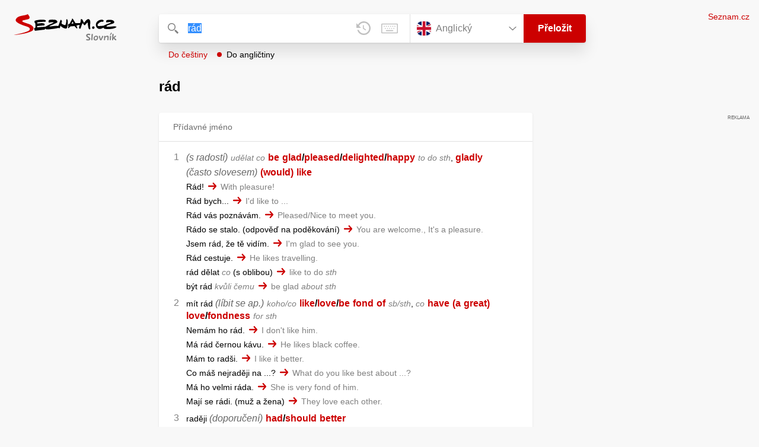

--- FILE ---
content_type: text/html; charset=utf-8
request_url: https://slovnik.seznam.cz/preklad/anglicky_cesky/r%C3%A1d
body_size: 10072
content:
<!DOCTYPE html><html><head><meta name="viewport" content="width=device-width" data-next-head=""/><meta charSet="UTF-8" data-next-head=""/><title data-next-head="">rád překlad z češtiny do angličtiny – Seznam Slovník</title><meta property="og:title" content="rád překlad z češtiny do angličtiny – Seznam Slovník" data-next-head=""/><meta name="viewport" content="width=device-width, initial-scale=1"/><link rel="manifest" href="/manifest.json"/><meta name="theme-color" content="#cc0000"/><meta http-equiv="X-UA-Compatible" content="IE=edge"/><link rel="apple-touch-icon" sizes="48x48" href="/icon-48.png"/><link rel="apple-touch-icon" sizes="72x72" href="/icon-72.png"/><link rel="apple-touch-icon" sizes="96x96" href="/icon-96.png"/><link rel="apple-touch-icon" sizes="128x128" href="/icon-128.png"/><link rel="apple-touch-icon" sizes="192x192" href="/icon-192.png"/><link rel="apple-touch-icon" sizes="384x384" href="/icon-384.png"/><link rel="apple-touch-icon" sizes="512x512" href="/icon-512.png"/><link rel="icon" href="/favicon.ico"/><meta name="robots" content="index, follow"/><link rel="canonical" href="https://slovnik.seznam.cz/preklad/cesky_anglicky/rád"/><meta name="twitter:card" content="summary"/><meta property="og:image:width" content="1200"/><meta property="og:image:height" content="630"/><link rel="search" type="application/opensearchdescription+xml" title="Seznam Slovník" href="/opensearch.xml"/><meta name="description" content="&#x27;rád&#x27; přeloženo ve vícejazyčném online slovníku.                             Překlady z češtiny do angličtiny, francouzštiny, němčiny, španělštiny, italštiny, ruštiny, slovenštiny a naopak."/><meta property="og:description" content="&#x27;rád&#x27; přeloženo ve vícejazyčném online slovníku.                             Překlady z češtiny do angličtiny, francouzštiny, němčiny, španělštiny, italštiny, ruštiny, slovenštiny a naopak."/><script id="sspConfig" data-nscript="beforeInteractive">window._sspDoNotLoadDOT = true;</script><link rel="preload" href="/_next/static/css/a0fe5a12e71ff434.css" as="style"/><link rel="stylesheet" href="/_next/static/css/a0fe5a12e71ff434.css" data-n-g=""/><noscript data-n-css=""></noscript><script defer="" nomodule="" src="/_next/static/chunks/polyfills-42372ed130431b0a.js"></script><script src="//h.seznam.cz/js/cmp2/cmp_stub.js" defer="" data-nscript="beforeInteractive"></script><script src="//h.seznam.cz/js/cmp2/scmp-int.js?auto_open=false" defer="" data-nscript="beforeInteractive"></script><script src="https://h.seznam.cz/js/dot-small.js" data-nscript="beforeInteractive"></script><script src="https://ssp.seznam.cz/static/js/ssp.js" defer="" data-nscript="beforeInteractive"></script><script id="loginScript" src="https://login.szn.cz/js/api/3/login.js" defer="" data-nscript="beforeInteractive"></script><script src="/_next/static/chunks/webpack-cb8b69a045348c34.js" defer=""></script><script src="/_next/static/chunks/framework-5ccde55005572d73.js" defer=""></script><script src="/_next/static/chunks/main-63ea524c20af3799.js" defer=""></script><script src="/_next/static/chunks/pages/_app-d13e340fb213133b.js" defer=""></script><script src="/_next/static/chunks/166-4a058cbd85293d71.js" defer=""></script><script src="/_next/static/chunks/328-1af1988abe334e19.js" defer=""></script><script src="/_next/static/chunks/148-2cf9e3f6f20aaa27.js" defer=""></script><script src="/_next/static/chunks/97-34d57f50ffb4f8b8.js" defer=""></script><script src="/_next/static/chunks/pages/preklad-f802c0d9d61eeb4e.js" defer=""></script><script src="/_next/static/BhvGs3SD4h23OfV0I0XL_/_buildManifest.js" defer=""></script><script src="/_next/static/BhvGs3SD4h23OfV0I0XL_/_ssgManifest.js" defer=""></script></head><body><div id="__next"><div class="PageWrapper" data-dot-data="{&quot;reporter_name&quot;:&quot;page&quot;,&quot;reporter_variant&quot;:&quot;translate&quot;,&quot;language&quot;:&quot;en&quot;,&quot;query&quot;:&quot;rád&quot;}"><span class="blind-title" aria-live="assertive">rád překlad z češtiny do angličtiny – Seznam Slovník</span><header class="Header" role="banner" aria-label="Hlavička" data-dot-data="{&quot;reporter_name&quot;:&quot;header&quot;}"><div class="Header-logo"><a data-dot-data="{&quot;element_type&quot;:&quot;link&quot;,&quot;element_context&quot;:&quot;logo&quot;}" href="/preklad/anglicky"><svg viewBox="0 0 1238 342" class="Header-logo-image"><use xlink:href="#logo-344c3c23--sprite"></use></svg></a></div><div class="Header-form"><form role="search" class="Form" aria-labelledby="blind-form" data-dot-data="{&quot;reporter_name&quot;:&quot;form&quot;}"><h6 id="blind-form" class="blind">Vyhledej</h6><div class="Form-input Form-input-input"><div class="Form-input-input-iconWrapper Form-input-input-iconWrapper--search"><svg viewBox="0 0 18 18" class="Form-input-input-icon"><use xlink:href="#search-f98fb717--sprite"></use></svg></div><div class="Form-input-wrapper"><input class="szn-input-with-suggest-list Form-element Form-element-input" enterKeyHint="search" name="search" autoComplete="off" aria-label="Vyhledat" value="rád"/></div><div class="Form-input-input-suggestContainer"></div><button class="Form-input-input-iconWrapper Form-input-input-iconWrapper--clear Form-input-input-iconWrapper--button has-no-history" type="button" aria-label="Smazat" data-dot-data="{&quot;element_type&quot;:&quot;box&quot;,&quot;element_context&quot;:&quot;form&quot;,&quot;element_meaning&quot;:&quot;clear&quot;}"><svg viewBox="0 0 12 12" class="Form-input-input-icon"><use xlink:href="#clear-9f3a3e93--sprite"></use></svg></button><button class="Form-input-input-iconWrapper Form-input-input-iconWrapper--keyboard Form-input-input-iconWrapper--button Form-input-input-iconWrapper--last" type="button" aria-label="Virtuální klávesnice" data-dot-data="{&quot;element_type&quot;:&quot;box&quot;,&quot;element_context&quot;:&quot;form&quot;,&quot;element_meaning&quot;:&quot;keyboard&quot;}"><svg viewBox="0 0 30 18" class="Form-input-input-icon"><use xlink:href="#keyboard-1d1a5e8e--sprite"></use></svg></button></div><div class="Form-input-languageWrapper"><select tabindex="0" aria-label="Výběr jazyka" class="Form-element-hiddenSelect"><option id="Form-element-selectDropdown-item--en" value="en" selected="">Anglický</option><option id="Form-element-selectDropdown-item--de" value="de">Německý</option><option id="Form-element-selectDropdown-item--fr" value="fr">Francouzský</option><option id="Form-element-selectDropdown-item--it" value="it">Italský</option><option id="Form-element-selectDropdown-item--es" value="es">Španělský</option><option id="Form-element-selectDropdown-item--hr" value="hr">Chorvatský</option><option id="Form-element-selectDropdown-item--pl" value="pl">Polský</option><option id="Form-element-selectDropdown-item--ru" value="ru">Ruský</option><option id="Form-element-selectDropdown-item--sk" value="sk">Slovenský</option><option id="Form-element-selectDropdown-item--ua" value="ua">Ukrajinský</option></select><div class="Form-input Form-input-language" tabindex="-1"><button class="Form-element Form-element-select" type="button" tabindex="-1"><svg viewBox="0 0 26 26" class="Form-element-select-flag"><use xlink:href="#flag-en-29c54237--sprite"></use></svg><span class="Form-element-select-value">Anglický</span><svg viewBox="0 0 14 8" class="Form-element-select-arrow"><use xlink:href="#arrow-down-1db75ee3--sprite"></use></svg></button></div><div class="Form-input Form-input-button" data-dot-data="{&quot;element_type&quot;:&quot;box&quot;,&quot;element_context&quot;:&quot;form&quot;,&quot;element_meaning&quot;:&quot;submit&quot;}"><button type="submit" class="Form-element Form-element-button"><svg viewBox="0 0 18 18" class="mobile Form-element-button-search"><use xlink:href="#search-f98fb717--sprite"></use></svg><span class="desktop tablet">Přeložit</span></button></div></div><div class="Form-keyboard"><div class="Form-keyboard-control"><div class="Form-keyboard-control-left"><div class="Form-keyboard-select"><button class="Form-keyboard-select-button" type="button"><span class="Form-keyboard-select-value">Anglická</span><svg viewBox="0 0 14 8" class="Form-keyboard-select-arrow"><use xlink:href="#arrow-down-1db75ee3--sprite"></use></svg></button></div></div><div class="Form-keyboard-control-right"><button class="Form-keyboard-close" type="button">Zavřít</button></div></div><div class="Form-keyboard-row"><div class="Form-keyboard-key">`</div><div class="Form-keyboard-key">1</div><div class="Form-keyboard-key">2</div><div class="Form-keyboard-key">3</div><div class="Form-keyboard-key">4</div><div class="Form-keyboard-key">5</div><div class="Form-keyboard-key">6</div><div class="Form-keyboard-key">7</div><div class="Form-keyboard-key">8</div><div class="Form-keyboard-key">9</div><div class="Form-keyboard-key">0</div><div class="Form-keyboard-key">-</div><div class="Form-keyboard-key">=</div><div class="Form-keyboard-key Form-keyboard-key--backspace"><svg viewBox="0 0 26 13" class="Form-keyboard-key-backspace"><use xlink:href="#backspace-e1158fee--sprite"></use></svg></div></div><div class="Form-keyboard-row Form-keyboard-row--center"><div class="Form-keyboard-key">q</div><div class="Form-keyboard-key">w</div><div class="Form-keyboard-key">e</div><div class="Form-keyboard-key">r</div><div class="Form-keyboard-key">t</div><div class="Form-keyboard-key">y</div><div class="Form-keyboard-key">u</div><div class="Form-keyboard-key">i</div><div class="Form-keyboard-key">o</div><div class="Form-keyboard-key">p</div><div class="Form-keyboard-key">[</div><div class="Form-keyboard-key">]</div></div><div class="Form-keyboard-row"><div class="Form-keyboard-key Form-keyboard-key--caps">Caps</div><div class="Form-keyboard-key">a</div><div class="Form-keyboard-key">s</div><div class="Form-keyboard-key">d</div><div class="Form-keyboard-key">f</div><div class="Form-keyboard-key">g</div><div class="Form-keyboard-key">h</div><div class="Form-keyboard-key">j</div><div class="Form-keyboard-key">k</div><div class="Form-keyboard-key">l</div><div class="Form-keyboard-key">;</div><div class="Form-keyboard-key">&#x27;</div><div class="Form-keyboard-key Form-keyboard-key--enter"><svg viewBox="0 0 26 14" class="Form-keyboard-key-enter"><use xlink:href="#enter-9accb470--sprite"></use></svg></div></div><div class="Form-keyboard-row"><div class="Form-keyboard-key Form-keyboard-key--shift">Shift</div><div class="Form-keyboard-key">z</div><div class="Form-keyboard-key">x</div><div class="Form-keyboard-key">c</div><div class="Form-keyboard-key">v</div><div class="Form-keyboard-key">b</div><div class="Form-keyboard-key">n</div><div class="Form-keyboard-key">m</div><div class="Form-keyboard-key">,</div><div class="Form-keyboard-key">.</div><div class="Form-keyboard-key">/</div></div><div class="Form-keyboard-row Form-keyboard-row--center"><div class="Form-keyboard-key Form-keyboard-key--space"></div><div class="Form-keyboard-key Form-keyboard-key--rAlt">@&amp;#</div></div></div></form><div class="Header-direction"><a role="button" class="Header-direction-button" data-direction="to" tabindex="0" data-dot-data="{&quot;element_type&quot;:&quot;link&quot;,&quot;element_context&quot;:&quot;form&quot;,&quot;element_meaning&quot;:&quot;directionTo&quot;}" href="/preklad/anglicky_cesky/r%C3%A1d?strict=true">Do češtiny</a><a role="button" class="Header-direction-button active" data-direction="from" tabindex="0" data-dot-data="{&quot;element_type&quot;:&quot;link&quot;,&quot;element_context&quot;:&quot;form&quot;,&quot;element_meaning&quot;:&quot;directionFrom&quot;}" href="/preklad/cesky_anglicky/r%C3%A1d?strict=true">Do angličtiny</a></div></div><div class="Header-login"><szn-login-widget></szn-login-widget><a class="Header-login-link" href="https://seznam.cz" data-dot-data="{&quot;element_type&quot;:&quot;link&quot;,&quot;element_context&quot;:&quot;homepage&quot;}">Seznam.cz</a></div></header><main role="main" aria-labelledby="main-content" class="TranslatePage"><h6 class="blind" id="main-content">Hlavní obsah</h6><div class="TranslatePage-wrapper"><div class="TranslatePage-title"><h1 class="TranslatePage-word"><span class="TranslatePage-word--word">rád</span></h1></div><div class="TranslatePage-content"><div class="TranslatePage-results"><div class="TranslatePage-results-inner"><article class="Box Box--bold Box--partOfSpeech" data-dot-data="{&quot;reporter_name&quot;:&quot;translateBox&quot;}"><header class="Box-header"><h2 class="Box-header-title"><span>Přídavné jméno</span></h2></header><section class="Box-content"><ol><li><span class="Box-content-line"><span lang="en"><span class='c'>(s radostí)</span></span><span lang="en" class="space"> </span><span lang="en"><span class='v'>udělat co</span></span><span lang="en" class="space"> </span><a lang="en" data-dot-data="{&quot;element_type&quot;:&quot;link&quot;,&quot;element_context&quot;:&quot;box&quot;,&quot;element_meaning&quot;:&quot;wordLink&quot;}" href="/preklad/anglicky_cesky/be?strict=true">be</a><span lang="en" class="space"> </span><a lang="en" data-dot-data="{&quot;element_type&quot;:&quot;link&quot;,&quot;element_context&quot;:&quot;box&quot;,&quot;element_meaning&quot;:&quot;wordLink&quot;}" href="/preklad/anglicky_cesky/glad?strict=true">glad</a><span lang="en"><span class="no_translation">/</span></span><a lang="en" data-dot-data="{&quot;element_type&quot;:&quot;link&quot;,&quot;element_context&quot;:&quot;box&quot;,&quot;element_meaning&quot;:&quot;wordLink&quot;}" href="/preklad/anglicky_cesky/pleased?strict=true">pleased</a><span lang="en"><span class="no_translation">/</span></span><a lang="en" data-dot-data="{&quot;element_type&quot;:&quot;link&quot;,&quot;element_context&quot;:&quot;box&quot;,&quot;element_meaning&quot;:&quot;wordLink&quot;}" href="/preklad/anglicky_cesky/delighted?strict=true">delighted</a><span lang="en"><span class="no_translation">/</span></span><a lang="en" data-dot-data="{&quot;element_type&quot;:&quot;link&quot;,&quot;element_context&quot;:&quot;box&quot;,&quot;element_meaning&quot;:&quot;wordLink&quot;}" href="/preklad/anglicky_cesky/happy?strict=true">happy</a><span lang="en" class="space"> </span><span lang="en"><span class='w'>to do sth</span></span><span lang="en">, </span><a lang="en" data-dot-data="{&quot;element_type&quot;:&quot;link&quot;,&quot;element_context&quot;:&quot;box&quot;,&quot;element_meaning&quot;:&quot;wordLink&quot;}" href="/preklad/anglicky_cesky/gladly?strict=true">gladly</a></span><span class="Box-content-line"><span lang="en"><span class='c'>(často slovesem)</span></span><span lang="en" class="space"> </span><a lang="en" data-dot-data="{&quot;element_type&quot;:&quot;link&quot;,&quot;element_context&quot;:&quot;box&quot;,&quot;element_meaning&quot;:&quot;wordLink&quot;}" href="/preklad/anglicky_cesky/would?strict=true">(would)</a><span lang="en" class="space"> </span><a lang="en" data-dot-data="{&quot;element_type&quot;:&quot;link&quot;,&quot;element_context&quot;:&quot;box&quot;,&quot;element_meaning&quot;:&quot;wordLink&quot;}" href="/preklad/anglicky_cesky/like?strict=true">like</a></span><span class="Box-content-line"><span lang="cs">Rád!</span><svg viewBox="0 0 14 11" class="Box-content-pointer"><use xlink:href="#arrow-pointer-7a87d64d--sprite"></use></svg><span lang="en" class="note">With pleasure!</span></span><span class="Box-content-line"><span lang="cs">Rád bych...</span><svg viewBox="0 0 14 11" class="Box-content-pointer"><use xlink:href="#arrow-pointer-7a87d64d--sprite"></use></svg><span lang="en" class="note">I'd like to ...</span></span><span class="Box-content-line"><span lang="cs">Rád vás poznávám.</span><svg viewBox="0 0 14 11" class="Box-content-pointer"><use xlink:href="#arrow-pointer-7a87d64d--sprite"></use></svg><span lang="en" class="note">Pleased/Nice to meet you.</span></span><span class="Box-content-line"><span lang="cs">Rádo se stalo. <span class='d'>odpověď na poděkování</span></span><svg viewBox="0 0 14 11" class="Box-content-pointer"><use xlink:href="#arrow-pointer-7a87d64d--sprite"></use></svg><span lang="en" class="note">You are welcome., It's a pleasure.</span></span><span class="Box-content-line"><span lang="cs">Jsem rád, že tě vidím.</span><svg viewBox="0 0 14 11" class="Box-content-pointer"><use xlink:href="#arrow-pointer-7a87d64d--sprite"></use></svg><span lang="en" class="note">I'm glad to see you.</span></span><span class="Box-content-line"><span lang="cs">Rád cestuje.</span><svg viewBox="0 0 14 11" class="Box-content-pointer"><use xlink:href="#arrow-pointer-7a87d64d--sprite"></use></svg><span lang="en" class="note">He likes travelling.</span></span><span class="Box-content-line"><span lang="cs">rád dělat <span class='w'>co</span> <span class='d'>s oblibou</span></span><svg viewBox="0 0 14 11" class="Box-content-pointer"><use xlink:href="#arrow-pointer-7a87d64d--sprite"></use></svg><span lang="en" class="note">like to do <span class='w'>sth</span></span></span><span class="Box-content-line"><span lang="cs">být rád <span class='w'>kvůli čemu</span></span><svg viewBox="0 0 14 11" class="Box-content-pointer"><use xlink:href="#arrow-pointer-7a87d64d--sprite"></use></svg><span lang="en" class="note">be glad <span class='w'>about sth</span></span></span></li><li><span class="Box-content-line"><span class="">mít rád </span><span lang="en"><span class='c'>(líbit se ap.)</span></span><span lang="en" class="space"> </span><span lang="en"><span class='v'>koho/co</span></span><span lang="en" class="space"> </span><a lang="en" data-dot-data="{&quot;element_type&quot;:&quot;link&quot;,&quot;element_context&quot;:&quot;box&quot;,&quot;element_meaning&quot;:&quot;wordLink&quot;}" href="/preklad/anglicky_cesky/like?strict=true">like</a><span lang="en"><span class="no_translation">/</span></span><a lang="en" data-dot-data="{&quot;element_type&quot;:&quot;link&quot;,&quot;element_context&quot;:&quot;box&quot;,&quot;element_meaning&quot;:&quot;wordLink&quot;}" href="/preklad/anglicky_cesky/love?strict=true">love</a><span lang="en"><span class="no_translation">/</span></span><a lang="en" data-dot-data="{&quot;element_type&quot;:&quot;link&quot;,&quot;element_context&quot;:&quot;box&quot;,&quot;element_meaning&quot;:&quot;wordLink&quot;}" href="/preklad/anglicky_cesky/be?strict=true">be</a><span lang="en" class="space"> </span><a lang="en" data-dot-data="{&quot;element_type&quot;:&quot;link&quot;,&quot;element_context&quot;:&quot;box&quot;,&quot;element_meaning&quot;:&quot;wordLink&quot;}" href="/preklad/anglicky_cesky/fond?strict=true">fond</a><span lang="en" class="space"> </span><a lang="en" data-dot-data="{&quot;element_type&quot;:&quot;link&quot;,&quot;element_context&quot;:&quot;box&quot;,&quot;element_meaning&quot;:&quot;wordLink&quot;}" href="/preklad/anglicky_cesky/of?strict=true">of</a><span lang="en" class="space"> </span><span lang="en"><span class='w'>sb/sth</span></span><span lang="en">, </span><span lang="en"><span class='v'>co</span></span><span lang="en" class="space"> </span><a lang="en" data-dot-data="{&quot;element_type&quot;:&quot;link&quot;,&quot;element_context&quot;:&quot;box&quot;,&quot;element_meaning&quot;:&quot;wordLink&quot;}" href="/preklad/anglicky_cesky/have?strict=true">have</a><span lang="en" class="space"> </span><a lang="en" data-dot-data="{&quot;element_type&quot;:&quot;link&quot;,&quot;element_context&quot;:&quot;box&quot;,&quot;element_meaning&quot;:&quot;wordLink&quot;}" href="/preklad/anglicky_cesky/a?strict=true">(a</a><span lang="en" class="space"> </span><a lang="en" data-dot-data="{&quot;element_type&quot;:&quot;link&quot;,&quot;element_context&quot;:&quot;box&quot;,&quot;element_meaning&quot;:&quot;wordLink&quot;}" href="/preklad/anglicky_cesky/great?strict=true">great)</a><span lang="en" class="space"> </span><a lang="en" data-dot-data="{&quot;element_type&quot;:&quot;link&quot;,&quot;element_context&quot;:&quot;box&quot;,&quot;element_meaning&quot;:&quot;wordLink&quot;}" href="/preklad/anglicky_cesky/love?strict=true">love</a><span lang="en"><span class="no_translation">/</span></span><a lang="en" data-dot-data="{&quot;element_type&quot;:&quot;link&quot;,&quot;element_context&quot;:&quot;box&quot;,&quot;element_meaning&quot;:&quot;wordLink&quot;}" href="/preklad/anglicky_cesky/fondness?strict=true">fondness</a><span lang="en" class="space"> </span><span lang="en"><span class='w'>for sth</span></span></span><span class="Box-content-line"><span lang="cs">Nemám ho rád.</span><svg viewBox="0 0 14 11" class="Box-content-pointer"><use xlink:href="#arrow-pointer-7a87d64d--sprite"></use></svg><span lang="en" class="note">I don't like him.</span></span><span class="Box-content-line"><span lang="cs">Má rád černou kávu.</span><svg viewBox="0 0 14 11" class="Box-content-pointer"><use xlink:href="#arrow-pointer-7a87d64d--sprite"></use></svg><span lang="en" class="note">He likes black coffee.</span></span><span class="Box-content-line"><span lang="cs">Mám to radši.</span><svg viewBox="0 0 14 11" class="Box-content-pointer"><use xlink:href="#arrow-pointer-7a87d64d--sprite"></use></svg><span lang="en" class="note">I like it better.</span></span><span class="Box-content-line"><span lang="cs">Co máš nejraději na ...?</span><svg viewBox="0 0 14 11" class="Box-content-pointer"><use xlink:href="#arrow-pointer-7a87d64d--sprite"></use></svg><span lang="en" class="note">What do you like best about ...?</span></span><span class="Box-content-line"><span lang="cs">Má ho velmi ráda.</span><svg viewBox="0 0 14 11" class="Box-content-pointer"><use xlink:href="#arrow-pointer-7a87d64d--sprite"></use></svg><span lang="en" class="note">She is very fond of him.</span></span><span class="Box-content-line"><span lang="cs">Mají se rádi. <span class='d'>muž a žena</span></span><svg viewBox="0 0 14 11" class="Box-content-pointer"><use xlink:href="#arrow-pointer-7a87d64d--sprite"></use></svg><span lang="en" class="note">They love each other.</span></span></li><li><span class="Box-content-line"><span class="">raději </span><span lang="en"><span class='c'>(doporučení)</span></span><span lang="en" class="space"> </span><a lang="en" data-dot-data="{&quot;element_type&quot;:&quot;link&quot;,&quot;element_context&quot;:&quot;box&quot;,&quot;element_meaning&quot;:&quot;wordLink&quot;}" href="/preklad/anglicky_cesky/had?strict=true">had</a><span lang="en"><span class="no_translation">/</span></span><a lang="en" data-dot-data="{&quot;element_type&quot;:&quot;link&quot;,&quot;element_context&quot;:&quot;box&quot;,&quot;element_meaning&quot;:&quot;wordLink&quot;}" href="/preklad/anglicky_cesky/should?strict=true">should</a><span lang="en" class="space"> </span><a lang="en" data-dot-data="{&quot;element_type&quot;:&quot;link&quot;,&quot;element_context&quot;:&quot;box&quot;,&quot;element_meaning&quot;:&quot;wordLink&quot;}" href="/preklad/anglicky_cesky/better?strict=true">better</a></span><span class="Box-content-line"><span class="">raději </span><span lang="en"><span class='c'>(preference)</span></span><span lang="en" class="space"> </span><a lang="en" data-dot-data="{&quot;element_type&quot;:&quot;link&quot;,&quot;element_context&quot;:&quot;box&quot;,&quot;element_meaning&quot;:&quot;wordLink&quot;}" href="/preklad/anglicky_cesky/would?strict=true">would</a><span lang="en" class="space"> </span><a lang="en" data-dot-data="{&quot;element_type&quot;:&quot;link&quot;,&quot;element_context&quot;:&quot;box&quot;,&quot;element_meaning&quot;:&quot;wordLink&quot;}" href="/preklad/anglicky_cesky/rather?strict=true">rather</a></span><span class="Box-content-line"><span lang="cs">Měli bychom raději jít domů.</span><svg viewBox="0 0 14 11" class="Box-content-pointer"><use xlink:href="#arrow-pointer-7a87d64d--sprite"></use></svg><span lang="en" class="note">We had better go home.</span></span><span class="Box-content-line"><span lang="cs">Raději bych pracoval doma.</span><svg viewBox="0 0 14 11" class="Box-content-pointer"><use xlink:href="#arrow-pointer-7a87d64d--sprite"></use></svg><span lang="en" class="note">I'd rather work at home.</span></span><span class="Box-content-line"><span lang="cs">Mám raději hokej než fotbal.</span><svg viewBox="0 0 14 11" class="Box-content-pointer"><use xlink:href="#arrow-pointer-7a87d64d--sprite"></use></svg><span lang="en" class="note">I prefer ice hockey to football.</span></span></li></ol></section></article><div class="MiddleContainer"></div><article class="Box Box--collapsable" data-dot-data="{&quot;reporter_name&quot;:&quot;relationsBox&quot;}"><header role="button" class="Box-header"><h2 class="Box-header-title">Synonyma</h2><button type="button" class="Box-header-button Box-header-button--expanded" tabindex="0" data-dot-data="{&quot;element_type&quot;:&quot;box&quot;,&quot;element_context&quot;:&quot;box&quot;,&quot;element_meaning&quot;:&quot;tableButton&quot;}"><svg viewBox="0 0 14 8" class="Box-header-button-icon turned"><use xlink:href="#arrow-down-1db75ee3--sprite"></use></svg></button></header><section class="Box-content"><p class="Box-content-words"><a data-dot-data="{&quot;element_type&quot;:&quot;link&quot;,&quot;element_context&quot;:&quot;box&quot;,&quot;element_meaning&quot;:&quot;wordLink&quot;}" class="Box-content-link" lang="cs" href="/preklad/cesky_anglicky/obvykle">obvykle</a> <a data-dot-data="{&quot;element_type&quot;:&quot;link&quot;,&quot;element_context&quot;:&quot;box&quot;,&quot;element_meaning&quot;:&quot;wordLink&quot;}" class="Box-content-link" lang="cs" href="/preklad/cesky_anglicky/zpravidla">zpravidla</a> <a data-dot-data="{&quot;element_type&quot;:&quot;link&quot;,&quot;element_context&quot;:&quot;box&quot;,&quot;element_meaning&quot;:&quot;wordLink&quot;}" class="Box-content-link" lang="cs" href="/preklad/cesky_anglicky/%C4%8Dasto">často</a> </p></section></article><article class="Box Box--collapsable" data-dot-data="{&quot;reporter_name&quot;:&quot;relationsBox&quot;}"><header role="button" class="Box-header"><h2 class="Box-header-title">Antonyma</h2><button type="button" class="Box-header-button Box-header-button--expanded" tabindex="0" data-dot-data="{&quot;element_type&quot;:&quot;box&quot;,&quot;element_context&quot;:&quot;box&quot;,&quot;element_meaning&quot;:&quot;tableButton&quot;}"><svg viewBox="0 0 14 8" class="Box-header-button-icon turned"><use xlink:href="#arrow-down-1db75ee3--sprite"></use></svg></button></header><section class="Box-content"><p class="Box-content-words"><a data-dot-data="{&quot;element_type&quot;:&quot;link&quot;,&quot;element_context&quot;:&quot;box&quot;,&quot;element_meaning&quot;:&quot;wordLink&quot;}" class="Box-content-link" lang="cs" href="/preklad/cesky_anglicky/neochotn%C4%9B">neochotně</a> </p></section></article><article class="Box Box--collapsable" data-dot-data="{&quot;reporter_name&quot;:&quot;samplesBox&quot;}"><header class="Box-header"><h2 class="Box-header-title">Vyskytuje se v</h2><button type="button" class="Box-header-button Box-header-button--expanded" tabindex="0" data-dot-data="{&quot;element_type&quot;:&quot;box&quot;,&quot;element_context&quot;:&quot;box&quot;,&quot;element_meaning&quot;:&quot;tableButton&quot;}"><svg viewBox="0 0 14 8" class="Box-header-button-icon turned"><use xlink:href="#arrow-down-1db75ee3--sprite"></use></svg></button></header><section class="Box-content"><div class="Box-content-words"><p><a lang="cs" data-dot-data="{&quot;element_type&quot;:&quot;link&quot;,&quot;element_context&quot;:&quot;box&quot;,&quot;element_meaning&quot;:&quot;wordLink&quot;}" href="/preklad/anglicky_cesky/nejrad%C4%9Bji">nejraději</a>: <span lang="en">mít <span class='bold'>nejraději</span></span><svg viewBox="0 0 14 11" class="Box-content-pointer"><use xlink:href="#arrow-pointer-7a87d64d--sprite"></use></svg><span lang="cs" class="note"><span class='c'>v oblibě</span> <span class='v'>co</span> like <span class='w'>sth</span> best</span></p><p><a lang="cs" data-dot-data="{&quot;element_type&quot;:&quot;link&quot;,&quot;element_context&quot;:&quot;box&quot;,&quot;element_meaning&quot;:&quot;wordLink&quot;}" href="/preklad/anglicky_cesky/d%C4%9Blat">dělat</a>: <span lang="en"><span class='bold'>rád</span> dělat <span class='w'>co</span></span><svg viewBox="0 0 14 11" class="Box-content-pointer"><use xlink:href="#arrow-pointer-7a87d64d--sprite"></use></svg><span lang="cs" class="note">like to do, enjoy doing <span class='w'>sth</span></span></p><p><a lang="cs" data-dot-data="{&quot;element_type&quot;:&quot;link&quot;,&quot;element_context&quot;:&quot;box&quot;,&quot;element_meaning&quot;:&quot;wordLink&quot;}" href="/preklad/anglicky_cesky/m%C3%ADt">mít</a>: <span lang="en">mít <span class='bold'>rád</span> <span class='w'>koho/co</span></span><svg viewBox="0 0 14 11" class="Box-content-pointer"><use xlink:href="#arrow-pointer-7a87d64d--sprite"></use></svg><span lang="cs" class="note">like <span class='w'>sb/sth</span></span></p><p><a lang="cs" data-dot-data="{&quot;element_type&quot;:&quot;link&quot;,&quot;element_context&quot;:&quot;box&quot;,&quot;element_meaning&quot;:&quot;wordLink&quot;}" href="/preklad/anglicky_cesky/mlsat">mlsat</a>: <span lang="en"><span class='bold'>rád</span> mlsat</span><svg viewBox="0 0 14 11" class="Box-content-pointer"><use xlink:href="#arrow-pointer-7a87d64d--sprite"></use></svg><span lang="cs" class="note"><span class='c'>být mlsný</span> have a sweet tooth, like sweets</span></p><p><a lang="cs" data-dot-data="{&quot;element_type&quot;:&quot;link&quot;,&quot;element_context&quot;:&quot;box&quot;,&quot;element_meaning&quot;:&quot;wordLink&quot;}" href="/preklad/anglicky_cesky/st%C3%A1t%20se">stát se</a>: <span lang="en"><span class='bold'>Rádo</span> se stalo. <span class='d'>po poděkování</span></span><svg viewBox="0 0 14 11" class="Box-content-pointer"><use xlink:href="#arrow-pointer-7a87d64d--sprite"></use></svg><span lang="cs" class="note">My pleasure., You are welcome., Not at all., <span class='y'>hovor.</span> No problem.</span></p><p><a lang="cs" data-dot-data="{&quot;element_type&quot;:&quot;link&quot;,&quot;element_context&quot;:&quot;box&quot;,&quot;element_meaning&quot;:&quot;wordLink&quot;}" href="/preklad/anglicky_cesky/hrozn%C4%9B">hrozně</a>: <span lang="en">Hrozně <span class='bold'>rád</span> bych ...</span><svg viewBox="0 0 14 11" class="Box-content-pointer"><use xlink:href="#arrow-pointer-7a87d64d--sprite"></use></svg><span lang="cs" class="note">I would love to ...</span></p><p><a lang="cs" data-dot-data="{&quot;element_type&quot;:&quot;link&quot;,&quot;element_context&quot;:&quot;box&quot;,&quot;element_meaning&quot;:&quot;wordLink&quot;}" href="/preklad/anglicky_cesky/ly%C5%BEovat">lyžovat</a>: <span lang="en"><span class='bold'>Rád</span> lyžuji.</span><svg viewBox="0 0 14 11" class="Box-content-pointer"><use xlink:href="#arrow-pointer-7a87d64d--sprite"></use></svg><span lang="cs" class="note">I like to ski.</span></p><p><a lang="cs" data-dot-data="{&quot;element_type&quot;:&quot;link&quot;,&quot;element_context&quot;:&quot;box&quot;,&quot;element_meaning&quot;:&quot;wordLink&quot;}" href="/preklad/anglicky_cesky/mluvit">mluvit</a>: <span lang="en"><span class='bold'>Rád</span> bych mluvil s ...</span><svg viewBox="0 0 14 11" class="Box-content-pointer"><use xlink:href="#arrow-pointer-7a87d64d--sprite"></use></svg><span lang="cs" class="note">I'd like to talk to, Could I speak to ...</span></p><p><a lang="cs" data-dot-data="{&quot;element_type&quot;:&quot;link&quot;,&quot;element_context&quot;:&quot;box&quot;,&quot;element_meaning&quot;:&quot;wordLink&quot;}" href="/preklad/anglicky_cesky/nakonec">nakonec</a>: <span lang="en">Jsem nakonec <span class='bold'>rád</span>, že nepřišel.</span><svg viewBox="0 0 14 11" class="Box-content-pointer"><use xlink:href="#arrow-pointer-7a87d64d--sprite"></use></svg><span lang="cs" class="note">After all, I'm glad he hasn't come.</span></p><p><a lang="cs" data-dot-data="{&quot;element_type&quot;:&quot;link&quot;,&quot;element_context&quot;:&quot;box&quot;,&quot;element_meaning&quot;:&quot;wordLink&quot;}" href="/preklad/anglicky_cesky/nejrad%C4%9Bji">nejraději</a>: <span lang="en">Co děláš <span class='bold'>nejraději</span>?</span><svg viewBox="0 0 14 11" class="Box-content-pointer"><use xlink:href="#arrow-pointer-7a87d64d--sprite"></use></svg><span lang="cs" class="note">What's your favourite activity?, What do you like doing best?</span></p><p><a lang="cs" data-dot-data="{&quot;element_type&quot;:&quot;link&quot;,&quot;element_context&quot;:&quot;box&quot;,&quot;element_meaning&quot;:&quot;wordLink&quot;}" href="/preklad/anglicky_cesky/nejrad%C4%9Bji">nejraději</a>: <span lang="en">Jaké pivo máš <span class='bold'>nejraději</span>?</span><svg viewBox="0 0 14 11" class="Box-content-pointer"><use xlink:href="#arrow-pointer-7a87d64d--sprite"></use></svg><span lang="cs" class="note">What is your favourite beer?</span></p><p><a lang="cs" data-dot-data="{&quot;element_type&quot;:&quot;link&quot;,&quot;element_context&quot;:&quot;box&quot;,&quot;element_meaning&quot;:&quot;wordLink&quot;}" href="/preklad/anglicky_cesky/nejrad%C4%9Bji">nejraději</a>: <span lang="en"><span class='bold'>Nejraději</span> se dívá na televizi.</span><svg viewBox="0 0 14 11" class="Box-content-pointer"><use xlink:href="#arrow-pointer-7a87d64d--sprite"></use></svg><span lang="cs" class="note">His favourite activity is watching TV.</span></p><p><a lang="cs" data-dot-data="{&quot;element_type&quot;:&quot;link&quot;,&quot;element_context&quot;:&quot;box&quot;,&quot;element_meaning&quot;:&quot;wordLink&quot;}" href="/preklad/anglicky_cesky/nejrad%C4%9Bji">nejraději</a>: <span lang="en">Pošlete to, <span class='bold'>nejraději</span> e-mailem.</span><svg viewBox="0 0 14 11" class="Box-content-pointer"><use xlink:href="#arrow-pointer-7a87d64d--sprite"></use></svg><span lang="cs" class="note">Send it, preferably by e-mail.</span></p><p><a lang="cs" data-dot-data="{&quot;element_type&quot;:&quot;link&quot;,&quot;element_context&quot;:&quot;box&quot;,&quot;element_meaning&quot;:&quot;wordLink&quot;}" href="/preklad/anglicky_cesky/pokud">pokud</a>: <span lang="en">Budu <span class='bold'>rád</span>, pokud přijdeš.</span><svg viewBox="0 0 14 11" class="Box-content-pointer"><use xlink:href="#arrow-pointer-7a87d64d--sprite"></use></svg><span lang="cs" class="note">I'll be glad if you come.</span></p><p><a lang="cs" data-dot-data="{&quot;element_type&quot;:&quot;link&quot;,&quot;element_context&quot;:&quot;box&quot;,&quot;element_meaning&quot;:&quot;wordLink&quot;}" href="/preklad/anglicky_cesky/poznat">poznat</a>: <span lang="en"><span class='bold'>Rád</span> jsem Vás poznal.</span><svg viewBox="0 0 14 11" class="Box-content-pointer"><use xlink:href="#arrow-pointer-7a87d64d--sprite"></use></svg><span lang="cs" class="note">It was nice meeting you.</span></p><p><a lang="cs" data-dot-data="{&quot;element_type&quot;:&quot;link&quot;,&quot;element_context&quot;:&quot;box&quot;,&quot;element_meaning&quot;:&quot;wordLink&quot;}" href="/preklad/anglicky_cesky/pozn%C3%A1vat">poznávat</a>: <span lang="en"><span class='bold'>Rád</span> vás poznávám.</span><svg viewBox="0 0 14 11" class="Box-content-pointer"><use xlink:href="#arrow-pointer-7a87d64d--sprite"></use></svg><span lang="cs" class="note">Pleased/Nice/It is a pleasure to meet you.</span></p><p><a lang="cs" data-dot-data="{&quot;element_type&quot;:&quot;link&quot;,&quot;element_context&quot;:&quot;box&quot;,&quot;element_meaning&quot;:&quot;wordLink&quot;}" href="/preklad/anglicky_cesky/p%C5%99edeslat">předeslat</a>: <span lang="en"><span class='bold'>Rád</span> bych předeslal, že...</span><svg viewBox="0 0 14 11" class="Box-content-pointer"><use xlink:href="#arrow-pointer-7a87d64d--sprite"></use></svg><span lang="cs" class="note">I would like to say first that...</span></p><p><a lang="cs" data-dot-data="{&quot;element_type&quot;:&quot;link&quot;,&quot;element_context&quot;:&quot;box&quot;,&quot;element_meaning&quot;:&quot;wordLink&quot;}" href="/preklad/anglicky_cesky/rezervovat">rezervovat</a>: <span lang="en"><span class='bold'>Rád</span> bych (si) rezervoval stůl.</span><svg viewBox="0 0 14 11" class="Box-content-pointer"><use xlink:href="#arrow-pointer-7a87d64d--sprite"></use></svg><span lang="cs" class="note">I'd like to book a table.</span></p><p><a lang="cs" data-dot-data="{&quot;element_type&quot;:&quot;link&quot;,&quot;element_context&quot;:&quot;box&quot;,&quot;element_meaning&quot;:&quot;wordLink&quot;}" href="/preklad/anglicky_cesky/v%C4%9Bd%C4%9Bt">vědět</a>: <span lang="en"><span class='bold'>Rád</span> bych věděl ...</span><svg viewBox="0 0 14 11" class="Box-content-pointer"><use xlink:href="#arrow-pointer-7a87d64d--sprite"></use></svg><span lang="cs" class="note">I'd like to know ...., <span class='c'>zda ap.</span> I wonder ...</span></p><p><a lang="cs" data-dot-data="{&quot;element_type&quot;:&quot;link&quot;,&quot;element_context&quot;:&quot;box&quot;,&quot;element_meaning&quot;:&quot;wordLink&quot;}" href="/preklad/anglicky_cesky/vid%C4%9Bt">vidět</a>: <span lang="en"><span class='bold'>Rád</span> tě vidím.</span><svg viewBox="0 0 14 11" class="Box-content-pointer"><use xlink:href="#arrow-pointer-7a87d64d--sprite"></use></svg><span lang="cs" class="note">I am glad to see you.</span></p><p><a lang="cs" data-dot-data="{&quot;element_type&quot;:&quot;link&quot;,&quot;element_context&quot;:&quot;box&quot;,&quot;element_meaning&quot;:&quot;wordLink&quot;}" href="/preklad/anglicky_cesky/vyhnout%20se">vyhnout se</a>: <span lang="en"><span class='bold'>Raději</span> by ses mu měl vyhnout.</span><svg viewBox="0 0 14 11" class="Box-content-pointer"><use xlink:href="#arrow-pointer-7a87d64d--sprite"></use></svg><span lang="cs" class="note">You'd better stay out of his way.</span></p><p><a lang="cs" data-dot-data="{&quot;element_type&quot;:&quot;link&quot;,&quot;element_context&quot;:&quot;box&quot;,&quot;element_meaning&quot;:&quot;wordLink&quot;}" href="/preklad/anglicky_cesky/vyhov%C4%9Bt">vyhovět</a>: <span lang="en"><span class='bold'>Rádi</span> vám vyhovíme.</span><svg viewBox="0 0 14 11" class="Box-content-pointer"><use xlink:href="#arrow-pointer-7a87d64d--sprite"></use></svg><span lang="cs" class="note">We'll be happy to oblige.</span></p><p><a lang="cs" data-dot-data="{&quot;element_type&quot;:&quot;link&quot;,&quot;element_context&quot;:&quot;box&quot;,&quot;element_meaning&quot;:&quot;wordLink&quot;}" href="/preklad/anglicky_cesky/zd%C5%AFraznit">zdůraznit</a>: <span lang="en"><span class='bold'>Rád</span> bych zdůraznil, že ...</span><svg viewBox="0 0 14 11" class="Box-content-pointer"><use xlink:href="#arrow-pointer-7a87d64d--sprite"></use></svg><span lang="cs" class="note">I'd like to emphasize that ...</span></p><p><a lang="cs" data-dot-data="{&quot;element_type&quot;:&quot;link&quot;,&quot;element_context&quot;:&quot;box&quot;,&quot;element_meaning&quot;:&quot;wordLink&quot;}" href="/preklad/cesky_anglicky/all">all</a>: <span lang="en">not at all</span><svg viewBox="0 0 14 11" class="Box-content-pointer"><use xlink:href="#arrow-pointer-7a87d64d--sprite"></use></svg><span lang="cs" class="note">vůbec ne, není zač, <span class='bold'>rádo</span> se stalo</span></p><p><a lang="cs" data-dot-data="{&quot;element_type&quot;:&quot;link&quot;,&quot;element_context&quot;:&quot;box&quot;,&quot;element_meaning&quot;:&quot;wordLink&quot;}" href="/preklad/cesky_anglicky/come">come</a>: <span lang="en">come to like <span class='w'>sb</span></span><svg viewBox="0 0 14 11" class="Box-content-pointer"><use xlink:href="#arrow-pointer-7a87d64d--sprite"></use></svg><span lang="cs" class="note">začít mít <span class='bold'>rád</span>, postupně si oblíbit <span class='w'>koho</span></span></p><p><a lang="cs" data-dot-data="{&quot;element_type&quot;:&quot;link&quot;,&quot;element_context&quot;:&quot;box&quot;,&quot;element_meaning&quot;:&quot;wordLink&quot;}" href="/preklad/cesky_anglicky/flirt">flirt</a>: <span lang="en">be a flirt</span><svg viewBox="0 0 14 11" class="Box-content-pointer"><use xlink:href="#arrow-pointer-7a87d64d--sprite"></use></svg><span lang="cs" class="note"><span class='bold'>rád</span> flirtovat</span></p><p><a lang="cs" data-dot-data="{&quot;element_type&quot;:&quot;link&quot;,&quot;element_context&quot;:&quot;box&quot;,&quot;element_meaning&quot;:&quot;wordLink&quot;}" href="/preklad/cesky_anglicky/fond">fond</a>: <span lang="en">be fond <span class='w'>of sb/sth</span></span><svg viewBox="0 0 14 11" class="Box-content-pointer"><use xlink:href="#arrow-pointer-7a87d64d--sprite"></use></svg><span lang="cs" class="note">mít <span class='bold'>rád</span>/v oblibě <span class='w'>koho/co</span>, mít zálibu <span class='w'>v čem</span></span></p><p><a lang="cs" data-dot-data="{&quot;element_type&quot;:&quot;link&quot;,&quot;element_context&quot;:&quot;box&quot;,&quot;element_meaning&quot;:&quot;wordLink&quot;}" href="/preklad/cesky_anglicky/glad">glad</a>: <span lang="en">be glad <span class='w'>to do sth</span></span><svg viewBox="0 0 14 11" class="Box-content-pointer"><use xlink:href="#arrow-pointer-7a87d64d--sprite"></use></svg><span lang="cs" class="note"><span class='bold'>rád</span> <span class='w'>udělat co</span></span></p><p><a lang="cs" data-dot-data="{&quot;element_type&quot;:&quot;link&quot;,&quot;element_context&quot;:&quot;box&quot;,&quot;element_meaning&quot;:&quot;wordLink&quot;}" href="/preklad/cesky_anglicky/keen">keen</a>: <span lang="en">be keen <span class='w'>on sth</span></span><svg viewBox="0 0 14 11" class="Box-content-pointer"><use xlink:href="#arrow-pointer-7a87d64d--sprite"></use></svg><span lang="cs" class="note">mít <span class='bold'>rád</span> <span class='w'>co</span>, být zapálený <span class='w'>pro co</span></span></p><p><a lang="cs" data-dot-data="{&quot;element_type&quot;:&quot;link&quot;,&quot;element_context&quot;:&quot;box&quot;,&quot;element_meaning&quot;:&quot;wordLink&quot;}" href="/preklad/cesky_anglicky/like">like</a>: <span lang="en">like <span class='w'>sth</span> better</span><svg viewBox="0 0 14 11" class="Box-content-pointer"><use xlink:href="#arrow-pointer-7a87d64d--sprite"></use></svg><span lang="cs" class="note">mít <span class='w'>co</span> <span class='bold'>raději</span>, víc se líbit <span class='w'>co komu</span></span></p><p><a lang="cs" data-dot-data="{&quot;element_type&quot;:&quot;link&quot;,&quot;element_context&quot;:&quot;box&quot;,&quot;element_meaning&quot;:&quot;wordLink&quot;}" href="/preklad/cesky_anglicky/liking">liking</a>: <span lang="en">have a liking <span class='w'>for sth</span></span><svg viewBox="0 0 14 11" class="Box-content-pointer"><use xlink:href="#arrow-pointer-7a87d64d--sprite"></use></svg><span lang="cs" class="note">mít <span class='bold'>rád</span> <span class='w'>co</span></span></p><p><a lang="cs" data-dot-data="{&quot;element_type&quot;:&quot;link&quot;,&quot;element_context&quot;:&quot;box&quot;,&quot;element_meaning&quot;:&quot;wordLink&quot;}" href="/preklad/cesky_anglicky/nice">nice</a>: <span lang="en">Nice to meet you.</span><svg viewBox="0 0 14 11" class="Box-content-pointer"><use xlink:href="#arrow-pointer-7a87d64d--sprite"></use></svg><span lang="cs" class="note">Těší mě., <span class='bold'>Rád</span> vás poznávám.</span></p><p><a lang="cs" data-dot-data="{&quot;element_type&quot;:&quot;link&quot;,&quot;element_context&quot;:&quot;box&quot;,&quot;element_meaning&quot;:&quot;wordLink&quot;}" href="/preklad/cesky_anglicky/of">of</a>: <span lang="en">be fond of <span class='w'>sb/sth</span></span><svg viewBox="0 0 14 11" class="Box-content-pointer"><use xlink:href="#arrow-pointer-7a87d64d--sprite"></use></svg><span lang="cs" class="note">mít <span class='bold'>rád</span> <span class='w'>koho/co</span></span></p><p><a lang="cs" data-dot-data="{&quot;element_type&quot;:&quot;link&quot;,&quot;element_context&quot;:&quot;box&quot;,&quot;element_meaning&quot;:&quot;wordLink&quot;}" href="/preklad/cesky_anglicky/partial">partial</a>: <span lang="en">be partial <span class='w'>to sth</span></span><svg viewBox="0 0 14 11" class="Box-content-pointer"><use xlink:href="#arrow-pointer-7a87d64d--sprite"></use></svg><span lang="cs" class="note">mít <span class='bold'>rád</span> <span class='w'>co</span></span></p><p><a lang="cs" data-dot-data="{&quot;element_type&quot;:&quot;link&quot;,&quot;element_context&quot;:&quot;box&quot;,&quot;element_meaning&quot;:&quot;wordLink&quot;}" href="/preklad/cesky_anglicky/preference">preference</a>: <span lang="en">have a preference <span class='w'>for sth</span></span><svg viewBox="0 0 14 11" class="Box-content-pointer"><use xlink:href="#arrow-pointer-7a87d64d--sprite"></use></svg><span lang="cs" class="note">dávat přednost <span class='w'>čemu</span>, upřednostňovat, <span class='bold'>raději</span> chtít <span class='w'>co</span></span></p><p><a lang="cs" data-dot-data="{&quot;element_type&quot;:&quot;link&quot;,&quot;element_context&quot;:&quot;box&quot;,&quot;element_meaning&quot;:&quot;wordLink&quot;}" href="/preklad/cesky_anglicky/taste">taste</a>: <span lang="en">have no taste for <span class='w'>sth</span></span><svg viewBox="0 0 14 11" class="Box-content-pointer"><use xlink:href="#arrow-pointer-7a87d64d--sprite"></use></svg><span lang="cs" class="note">nemít <span class='bold'>rád</span>, nemít v oblibě <span class='w'>co</span></span></p><p><a lang="cs" data-dot-data="{&quot;element_type&quot;:&quot;link&quot;,&quot;element_context&quot;:&quot;box&quot;,&quot;element_meaning&quot;:&quot;wordLink&quot;}" href="/preklad/cesky_anglicky/acquaintance">acquaintance</a>: <span lang="en">I am so pleased to make your acquaintance.</span><svg viewBox="0 0 14 11" class="Box-content-pointer"><use xlink:href="#arrow-pointer-7a87d64d--sprite"></use></svg><span lang="cs" class="note">Jsem tak <span class='bold'>rád</span>, že se s vámi mohu seznámit.</span></p><p><a lang="cs" data-dot-data="{&quot;element_type&quot;:&quot;link&quot;,&quot;element_context&quot;:&quot;box&quot;,&quot;element_meaning&quot;:&quot;wordLink&quot;}" href="/preklad/cesky_anglicky/be">be</a>: <span lang="en">It was him she didn't like.</span><svg viewBox="0 0 14 11" class="Box-content-pointer"><use xlink:href="#arrow-pointer-7a87d64d--sprite"></use></svg><span lang="cs" class="note">To jeho neměla <span class='bold'>ráda.</span></span></p><p><a lang="cs" data-dot-data="{&quot;element_type&quot;:&quot;link&quot;,&quot;element_context&quot;:&quot;box&quot;,&quot;element_meaning&quot;:&quot;wordLink&quot;}" href="/preklad/cesky_anglicky/best">best</a>: <span lang="en">What do you like best?</span><svg viewBox="0 0 14 11" class="Box-content-pointer"><use xlink:href="#arrow-pointer-7a87d64d--sprite"></use></svg><span lang="cs" class="note">Co máš <span class='bold'>nejradši</span>?, Co se ti líbí nejvíc?</span></p><p><a lang="cs" data-dot-data="{&quot;element_type&quot;:&quot;link&quot;,&quot;element_context&quot;:&quot;box&quot;,&quot;element_meaning&quot;:&quot;wordLink&quot;}" href="/preklad/cesky_anglicky/better">better</a>: <span lang="en">I like it better.</span><svg viewBox="0 0 14 11" class="Box-content-pointer"><use xlink:href="#arrow-pointer-7a87d64d--sprite"></use></svg><span lang="cs" class="note">Líbí se mi to víc., Mám to <span class='bold'>radši.</span></span></p><p><a lang="cs" data-dot-data="{&quot;element_type&quot;:&quot;link&quot;,&quot;element_context&quot;:&quot;box&quot;,&quot;element_meaning&quot;:&quot;wordLink&quot;}" href="/preklad/cesky_anglicky/better">better</a>: <span lang="en">You'd better go there.</span><svg viewBox="0 0 14 11" class="Box-content-pointer"><use xlink:href="#arrow-pointer-7a87d64d--sprite"></use></svg><span lang="cs" class="note">Měl bys tam <span class='bold'>raději</span> jít.</span></p><p><a lang="cs" data-dot-data="{&quot;element_type&quot;:&quot;link&quot;,&quot;element_context&quot;:&quot;box&quot;,&quot;element_meaning&quot;:&quot;wordLink&quot;}" href="/preklad/cesky_anglicky/delighted">delighted</a>: <span lang="en">I will be delighted to see you.</span><svg viewBox="0 0 14 11" class="Box-content-pointer"><use xlink:href="#arrow-pointer-7a87d64d--sprite"></use></svg><span lang="cs" class="note">Velmi <span class='bold'>rád</span> vás uvidím.</span></p><p><a lang="cs" data-dot-data="{&quot;element_type&quot;:&quot;link&quot;,&quot;element_context&quot;:&quot;box&quot;,&quot;element_meaning&quot;:&quot;wordLink&quot;}" href="/preklad/cesky_anglicky/dislike">dislike</a>: <span lang="en">What are your likes and dislikes?</span><svg viewBox="0 0 14 11" class="Box-content-pointer"><use xlink:href="#arrow-pointer-7a87d64d--sprite"></use></svg><span lang="cs" class="note">Co máš a co nemáš <span class='bold'>rád</span>?</span></p><p><a lang="cs" data-dot-data="{&quot;element_type&quot;:&quot;link&quot;,&quot;element_context&quot;:&quot;box&quot;,&quot;element_meaning&quot;:&quot;wordLink&quot;}" href="/preklad/cesky_anglicky/do">do</a>: <span lang="en">I'd like to do maths at university.</span><svg viewBox="0 0 14 11" class="Box-content-pointer"><use xlink:href="#arrow-pointer-7a87d64d--sprite"></use></svg><span lang="cs" class="note"><span class='bold'>Rád</span> bych se na univerzitě věnoval matematice.</span></p><p><a lang="cs" data-dot-data="{&quot;element_type&quot;:&quot;link&quot;,&quot;element_context&quot;:&quot;box&quot;,&quot;element_meaning&quot;:&quot;wordLink&quot;}" href="/preklad/cesky_anglicky/enjoy">enjoy</a>: <span lang="en">I enjoy watching TV.</span><svg viewBox="0 0 14 11" class="Box-content-pointer"><use xlink:href="#arrow-pointer-7a87d64d--sprite"></use></svg><span lang="cs" class="note"><span class='bold'>Rád</span> se dívám na televizi.</span></p><p><a lang="cs" data-dot-data="{&quot;element_type&quot;:&quot;link&quot;,&quot;element_context&quot;:&quot;box&quot;,&quot;element_meaning&quot;:&quot;wordLink&quot;}" href="/preklad/cesky_anglicky/feel">feel</a>: <span lang="en">I feel like going to bed.</span><svg viewBox="0 0 14 11" class="Box-content-pointer"><use xlink:href="#arrow-pointer-7a87d64d--sprite"></use></svg><span lang="cs" class="note">Šel bych <span class='bold'>nejraději</span> spát.</span></p><p><a lang="cs" data-dot-data="{&quot;element_type&quot;:&quot;link&quot;,&quot;element_context&quot;:&quot;box&quot;,&quot;element_meaning&quot;:&quot;wordLink&quot;}" href="/preklad/cesky_anglicky/first">first</a>: <span lang="en">Marry him? I would die first!</span><svg viewBox="0 0 14 11" class="Box-content-pointer"><use xlink:href="#arrow-pointer-7a87d64d--sprite"></use></svg><span lang="cs" class="note">Vzít si ho? <span class='bold'>Raději</span> bych umřela!</span></p><p><a lang="cs" data-dot-data="{&quot;element_type&quot;:&quot;link&quot;,&quot;element_context&quot;:&quot;box&quot;,&quot;element_meaning&quot;:&quot;wordLink&quot;}" href="/preklad/cesky_anglicky/glad">glad</a>: <span lang="en">I'm glad to see you.</span><svg viewBox="0 0 14 11" class="Box-content-pointer"><use xlink:href="#arrow-pointer-7a87d64d--sprite"></use></svg><span lang="cs" class="note"><span class='bold'>Rád</span> vás vidím.</span></p><p><a lang="cs" data-dot-data="{&quot;element_type&quot;:&quot;link&quot;,&quot;element_context&quot;:&quot;box&quot;,&quot;element_meaning&quot;:&quot;wordLink&quot;}" href="/preklad/cesky_anglicky/I&#x27;d">I&#x27;d</a>: <span lang="en">I'd rather not do that.</span><svg viewBox="0 0 14 11" class="Box-content-pointer"><use xlink:href="#arrow-pointer-7a87d64d--sprite"></use></svg><span lang="cs" class="note"><span class='bold'>Raději</span> bych to nedělal.</span></p><p><a lang="cs" data-dot-data="{&quot;element_type&quot;:&quot;link&quot;,&quot;element_context&quot;:&quot;box&quot;,&quot;element_meaning&quot;:&quot;wordLink&quot;}" href="/preklad/cesky_anglicky/keen">keen</a>: <span lang="en">I'm keen on seeing her.</span><svg viewBox="0 0 14 11" class="Box-content-pointer"><use xlink:href="#arrow-pointer-7a87d64d--sprite"></use></svg><span lang="cs" class="note">Strašně <span class='bold'>rád</span> bych ji viděl.</span></p><p><a lang="cs" data-dot-data="{&quot;element_type&quot;:&quot;link&quot;,&quot;element_context&quot;:&quot;box&quot;,&quot;element_meaning&quot;:&quot;wordLink&quot;}" href="/preklad/cesky_anglicky/like">like</a>: <span lang="en">Do you like skiing?</span><svg viewBox="0 0 14 11" class="Box-content-pointer"><use xlink:href="#arrow-pointer-7a87d64d--sprite"></use></svg><span lang="cs" class="note">Lyžuješ <span class='bold'>rád</span>?</span></p><p><a lang="cs" data-dot-data="{&quot;element_type&quot;:&quot;link&quot;,&quot;element_context&quot;:&quot;box&quot;,&quot;element_meaning&quot;:&quot;wordLink&quot;}" href="/preklad/cesky_anglicky/like">like</a>: <span lang="en">I would like to know it.</span><svg viewBox="0 0 14 11" class="Box-content-pointer"><use xlink:href="#arrow-pointer-7a87d64d--sprite"></use></svg><span lang="cs" class="note"><span class='bold'>Rád</span> bych to věděl.</span></p><p><a lang="cs" data-dot-data="{&quot;element_type&quot;:&quot;link&quot;,&quot;element_context&quot;:&quot;box&quot;,&quot;element_meaning&quot;:&quot;wordLink&quot;}" href="/preklad/cesky_anglicky/like">like</a>: <span lang="en">my likes and dislikes</span><svg viewBox="0 0 14 11" class="Box-content-pointer"><use xlink:href="#arrow-pointer-7a87d64d--sprite"></use></svg><span lang="cs" class="note">co mám a nemám <span class='bold'>rád</span></span></p><p><a lang="cs" data-dot-data="{&quot;element_type&quot;:&quot;link&quot;,&quot;element_context&quot;:&quot;box&quot;,&quot;element_meaning&quot;:&quot;wordLink&quot;}" href="/preklad/cesky_anglicky/lot">lot</a>: <span lang="en">I like you, a lot.</span><svg viewBox="0 0 14 11" class="Box-content-pointer"><use xlink:href="#arrow-pointer-7a87d64d--sprite"></use></svg><span lang="cs" class="note">Mám tě <span class='bold'>rád</span>, moc.</span></p><p><a lang="cs" data-dot-data="{&quot;element_type&quot;:&quot;link&quot;,&quot;element_context&quot;:&quot;box&quot;,&quot;element_meaning&quot;:&quot;wordLink&quot;}" href="/preklad/cesky_anglicky/love">love</a>: <span lang="en">She loves sleeping.</span><svg viewBox="0 0 14 11" class="Box-content-pointer"><use xlink:href="#arrow-pointer-7a87d64d--sprite"></use></svg><span lang="cs" class="note">Strašně <span class='bold'>ráda</span> spí.</span></p><p><a lang="cs" data-dot-data="{&quot;element_type&quot;:&quot;link&quot;,&quot;element_context&quot;:&quot;box&quot;,&quot;element_meaning&quot;:&quot;wordLink&quot;}" href="/preklad/cesky_anglicky/love">love</a>: <span lang="en">I would love to come but ...</span><svg viewBox="0 0 14 11" class="Box-content-pointer"><use xlink:href="#arrow-pointer-7a87d64d--sprite"></use></svg><span lang="cs" class="note">Strašně <span class='bold'>rád</span> bych přišel, ale ...</span></p><p><a lang="cs" data-dot-data="{&quot;element_type&quot;:&quot;link&quot;,&quot;element_context&quot;:&quot;box&quot;,&quot;element_meaning&quot;:&quot;wordLink&quot;}" href="/preklad/cesky_anglicky/meet">meet</a>: <span lang="en">I'd like you to meet my wife ...</span><svg viewBox="0 0 14 11" class="Box-content-pointer"><use xlink:href="#arrow-pointer-7a87d64d--sprite"></use></svg><span lang="cs" class="note"><span class='bold'>Rád</span> bych vám představil svoji ženu...</span></p><p><a lang="cs" data-dot-data="{&quot;element_type&quot;:&quot;link&quot;,&quot;element_context&quot;:&quot;box&quot;,&quot;element_meaning&quot;:&quot;wordLink&quot;}" href="/preklad/cesky_anglicky/meet">meet</a>: <span lang="en">It was nice meeting you.</span><svg viewBox="0 0 14 11" class="Box-content-pointer"><use xlink:href="#arrow-pointer-7a87d64d--sprite"></use></svg><span lang="cs" class="note">Těšilo mě., <span class='bold'>Rád</span> jsem vás poznal.</span></p><p><a lang="cs" data-dot-data="{&quot;element_type&quot;:&quot;link&quot;,&quot;element_context&quot;:&quot;box&quot;,&quot;element_meaning&quot;:&quot;wordLink&quot;}" href="/preklad/cesky_anglicky/over">over</a>: <span lang="en">I'm glad it's all over.</span><svg viewBox="0 0 14 11" class="Box-content-pointer"><use xlink:href="#arrow-pointer-7a87d64d--sprite"></use></svg><span lang="cs" class="note">Jsem <span class='bold'>rád</span>, že už je po všem.</span></p><p><a lang="cs" data-dot-data="{&quot;element_type&quot;:&quot;link&quot;,&quot;element_context&quot;:&quot;box&quot;,&quot;element_meaning&quot;:&quot;wordLink&quot;}" href="/preklad/cesky_anglicky/pleasure">pleasure</a>: <span lang="en">It is a pleasure to meet you.</span><svg viewBox="0 0 14 11" class="Box-content-pointer"><use xlink:href="#arrow-pointer-7a87d64d--sprite"></use></svg><span lang="cs" class="note"><span class='bold'>Rád</span> Vás poznávám. <span class='d'>při seznamování</span></span></p><p><a lang="cs" data-dot-data="{&quot;element_type&quot;:&quot;link&quot;,&quot;element_context&quot;:&quot;box&quot;,&quot;element_meaning&quot;:&quot;wordLink&quot;}" href="/preklad/cesky_anglicky/point%20out">point out</a>: <span lang="en">I would like to point out that ...</span><svg viewBox="0 0 14 11" class="Box-content-pointer"><use xlink:href="#arrow-pointer-7a87d64d--sprite"></use></svg><span lang="cs" class="note"><span class='bold'>Rád</span> bych upozornil, že ...</span></p><p><a lang="cs" data-dot-data="{&quot;element_type&quot;:&quot;link&quot;,&quot;element_context&quot;:&quot;box&quot;,&quot;element_meaning&quot;:&quot;wordLink&quot;}" href="/preklad/cesky_anglicky/prefer">prefer</a>: <span lang="en">I prefer ice hockey to football.</span><svg viewBox="0 0 14 11" class="Box-content-pointer"><use xlink:href="#arrow-pointer-7a87d64d--sprite"></use></svg><span lang="cs" class="note">Mám <span class='bold'>radši</span> hokej než fotbal.</span></p><p><a lang="cs" data-dot-data="{&quot;element_type&quot;:&quot;link&quot;,&quot;element_context&quot;:&quot;box&quot;,&quot;element_meaning&quot;:&quot;wordLink&quot;}" href="/preklad/cesky_anglicky/same">same</a>: <span lang="en">Nice to meet you. – Same here.</span><svg viewBox="0 0 14 11" class="Box-content-pointer"><use xlink:href="#arrow-pointer-7a87d64d--sprite"></use></svg><span lang="cs" class="note"><span class='bold'>Rád</span> Vás poznávám. – Já vás taktéž.</span></p><p><a lang="cs" data-dot-data="{&quot;element_type&quot;:&quot;link&quot;,&quot;element_context&quot;:&quot;box&quot;,&quot;element_meaning&quot;:&quot;wordLink&quot;}" href="/preklad/cesky_anglicky/welcome">welcome</a>: <span lang="en">You are only welcome to stay.</span><svg viewBox="0 0 14 11" class="Box-content-pointer"><use xlink:href="#arrow-pointer-7a87d64d--sprite"></use></svg><span lang="cs" class="note">Klidně tady zůstaň(te)., Budeme (jen) <span class='bold'>rádi</span>, když zůstanete.</span></p><p><a lang="cs" data-dot-data="{&quot;element_type&quot;:&quot;link&quot;,&quot;element_context&quot;:&quot;box&quot;,&quot;element_meaning&quot;:&quot;wordLink&quot;}" href="/preklad/cesky_anglicky/would">would</a>: <span lang="en">We would be glad if ...</span><svg viewBox="0 0 14 11" class="Box-content-pointer"><use xlink:href="#arrow-pointer-7a87d64d--sprite"></use></svg><span lang="cs" class="note">Byli bychom <span class='bold'>rádi</span>, kdyby ...</span></p><p><a lang="cs" data-dot-data="{&quot;element_type&quot;:&quot;link&quot;,&quot;element_context&quot;:&quot;box&quot;,&quot;element_meaning&quot;:&quot;wordLink&quot;}" href="/preklad/cesky_anglicky/would">would</a>: <span lang="en">I would like ...</span><svg viewBox="0 0 14 11" class="Box-content-pointer"><use xlink:href="#arrow-pointer-7a87d64d--sprite"></use></svg><span lang="cs" class="note">Chtěl bych, <span class='bold'>Rád</span> bych ...</span></p><p><a lang="cs" data-dot-data="{&quot;element_type&quot;:&quot;link&quot;,&quot;element_context&quot;:&quot;box&quot;,&quot;element_meaning&quot;:&quot;wordLink&quot;}" href="/preklad/cesky_anglicky/you&#x27;d">you&#x27;d</a>: <span lang="en">You'd better go there.</span><svg viewBox="0 0 14 11" class="Box-content-pointer"><use xlink:href="#arrow-pointer-7a87d64d--sprite"></use></svg><span lang="cs" class="note"><span class='bold'>Raději</span> bys tam měl jít.</span></p></div></section></article></div><div class="EndContainer"></div></div></div></div></main><footer class="Footer Footer--noMarginTop" role="contentinfo" aria-label="Patička"><a class="Footer-logoWrapper" href="https://seznam.cz" target="_blank"><svg viewBox="0 0 149 30" class="Footer-logo"><use xlink:href="#logo-szn-0358a29b--sprite"></use></svg></a><div class="Footer-text Footer-text--languages"><a class="Footer-text-link" href="/preklad/anglicky">Anglický</a><span class="Footer-text-bullet">•</span><a class="Footer-text-link" href="/preklad/francouzsky">Francouzský</a><span class="Footer-text-bullet">•</span><a class="Footer-text-link" href="/preklad/italsky">Italský</a><span class="Footer-text-bullet">•</span><a class="Footer-text-link" href="/preklad/nemecky">Německý</a><span class="Footer-text-bullet">•</span><a class="Footer-text-link" href="/preklad/rusky">Ruský</a><span class="Footer-text-bullet">•</span><a class="Footer-text-link" href="/preklad/spanelsky">Španělský</a><span class="Footer-text-bullet">•</span><a class="Footer-text-link" href="/preklad/slovensky">Slovenský</a><span class="Footer-text-bullet">•</span><a class="Footer-text-link" href="/preklad/ukrajinsky">Ukrajinský</a><span class="Footer-text-bullet">•</span><a class="Footer-text-link" href="/preklad/polsky">Polský</a><span class="Footer-text-bullet">•</span><a class="Footer-text-link" href="/preklad/chorvatsky">Chorvatský</a></div><div class="Footer-text"><div class="Footer-text-links"><a class="Footer-text-link" target="_blank" href="https://seznam.cz/reklama/cz/obsahovy-web/sluzba-slovnik">Reklama</a><span class="Footer-text-bullet">•</span><a class="Footer-text-link" target="_blank" href="https://o-seznam.cz/napoveda/seznam/seznam-slovnik/">Nápověda</a><span class="Footer-text-bullet">•</span><button type="button" class="Footer-text-link">Nastavit personalizaci</button><span class="Footer-text-bullet">•</span><button type="button" class="Footer-text-link">Odvolat souhlas</button><span class="Footer-text-bullet">•</span><a class="Footer-text-link" target="_blank" href="https://www.seznam.cz/ochranaudaju">Ochrana údajů</a></div><div class="Footer-text-copy">© 1996–2026 Seznam.cz, a.s., © <a href="https://www.lingea.cz" target="_blank">Lingea s.r.o.</a></div><div class="Footer-text-copy">Služba Seznam Slovník využívá překladové nástroje Lingea</div></div></footer><szn-cwl></szn-cwl><div class="Progress" style="transform:scaleX(0.2);transform-origin:top left"></div></div></div><script id="__NEXT_DATA__" type="application/json">{"props":{"pageProps":{"collapsedBoxes":[],"direction":"from","head":{"entr":"rád","pron":"","form":"","morf":"přídavné jméno","phrs":"rád","vari":"","vfem":"","hyph":"","prag":"","cntx":"","dict":"cz_en","morf_id":"přídavné jméno"},"heads":[{"entr":"rád","pron":"","form":"","morf":"přídavné jméno","phrs":"rád","vari":"","vfem":"","hyph":"","prag":"","cntx":"","dict":"cz_en","morf_id":"přídavné jméno"}],"language":"en","other":[],"query":"rád","isQueryShortened":false,"relations":{"Synonyma":["obvykle","zpravidla","často"],"Antonyma":["neochotně"],"dict":"cz_en"},"samp":[{"reve":1,"entr":"nejraději","samp2s":"mít \u003cspan class='bold'\u003enejraději\u003c/span\u003e","samp2t":"\u003cspan class='c'\u003ev oblibě\u003c/span\u003e \u003cspan class='v'\u003eco\u003c/span\u003e like \u003cspan class='w'\u003esth\u003c/span\u003e best"},{"reve":1,"entr":"dělat","samp2s":"\u003cspan class='bold'\u003erád\u003c/span\u003e dělat \u003cspan class='w'\u003eco\u003c/span\u003e","samp2t":"like to do, enjoy doing \u003cspan class='w'\u003esth\u003c/span\u003e"},{"reve":1,"entr":"mít","samp2s":"mít \u003cspan class='bold'\u003erád\u003c/span\u003e \u003cspan class='w'\u003ekoho/co\u003c/span\u003e","samp2t":"like \u003cspan class='w'\u003esb/sth\u003c/span\u003e"},{"reve":1,"entr":"mlsat","samp2s":"\u003cspan class='bold'\u003erád\u003c/span\u003e mlsat","samp2t":"\u003cspan class='c'\u003ebýt mlsný\u003c/span\u003e have a sweet tooth, like sweets"},{"reve":1,"entr":"stát se","samp2s":"\u003cspan class='bold'\u003eRádo\u003c/span\u003e se stalo. \u003cspan class='d'\u003epo poděkování\u003c/span\u003e","samp2t":"My pleasure., You are welcome., Not at all., \u003cspan class='y'\u003ehovor.\u003c/span\u003e No problem."},{"reve":1,"entr":"hrozně","samp2s":"Hrozně \u003cspan class='bold'\u003erád\u003c/span\u003e bych ...","samp2t":"I would love to ..."},{"reve":1,"entr":"lyžovat","samp2s":"\u003cspan class='bold'\u003eRád\u003c/span\u003e lyžuji.","samp2t":"I like to ski."},{"reve":1,"entr":"mluvit","samp2s":"\u003cspan class='bold'\u003eRád\u003c/span\u003e bych mluvil s ...","samp2t":"I'd like to talk to, Could I speak to ..."},{"reve":1,"entr":"nakonec","samp2s":"Jsem nakonec \u003cspan class='bold'\u003erád\u003c/span\u003e, že nepřišel.","samp2t":"After all, I'm glad he hasn't come."},{"reve":1,"entr":"nejraději","samp2s":"Co děláš \u003cspan class='bold'\u003enejraději\u003c/span\u003e?","samp2t":"What's your favourite activity?, What do you like doing best?"},{"reve":1,"entr":"nejraději","samp2s":"Jaké pivo máš \u003cspan class='bold'\u003enejraději\u003c/span\u003e?","samp2t":"What is your favourite beer?"},{"reve":1,"entr":"nejraději","samp2s":"\u003cspan class='bold'\u003eNejraději\u003c/span\u003e se dívá na televizi.","samp2t":"His favourite activity is watching TV."},{"reve":1,"entr":"nejraději","samp2s":"Pošlete to, \u003cspan class='bold'\u003enejraději\u003c/span\u003e e-mailem.","samp2t":"Send it, preferably by e-mail."},{"reve":1,"entr":"pokud","samp2s":"Budu \u003cspan class='bold'\u003erád\u003c/span\u003e, pokud přijdeš.","samp2t":"I'll be glad if you come."},{"reve":1,"entr":"poznat","samp2s":"\u003cspan class='bold'\u003eRád\u003c/span\u003e jsem Vás poznal.","samp2t":"It was nice meeting you."},{"reve":1,"entr":"poznávat","samp2s":"\u003cspan class='bold'\u003eRád\u003c/span\u003e vás poznávám.","samp2t":"Pleased/Nice/It is a pleasure to meet you."},{"reve":1,"entr":"předeslat","samp2s":"\u003cspan class='bold'\u003eRád\u003c/span\u003e bych předeslal, že...","samp2t":"I would like to say first that..."},{"reve":1,"entr":"rezervovat","samp2s":"\u003cspan class='bold'\u003eRád\u003c/span\u003e bych (si) rezervoval stůl.","samp2t":"I'd like to book a table."},{"reve":1,"entr":"vědět","samp2s":"\u003cspan class='bold'\u003eRád\u003c/span\u003e bych věděl ...","samp2t":"I'd like to know ...., \u003cspan class='c'\u003ezda ap.\u003c/span\u003e I wonder ..."},{"reve":1,"entr":"vidět","samp2s":"\u003cspan class='bold'\u003eRád\u003c/span\u003e tě vidím.","samp2t":"I am glad to see you."},{"reve":1,"entr":"vyhnout se","samp2s":"\u003cspan class='bold'\u003eRaději\u003c/span\u003e by ses mu měl vyhnout.","samp2t":"You'd better stay out of his way."},{"reve":1,"entr":"vyhovět","samp2s":"\u003cspan class='bold'\u003eRádi\u003c/span\u003e vám vyhovíme.","samp2t":"We'll be happy to oblige."},{"reve":1,"entr":"zdůraznit","samp2s":"\u003cspan class='bold'\u003eRád\u003c/span\u003e bych zdůraznil, že ...","samp2t":"I'd like to emphasize that ..."},{"reve":0,"entr":"all","samp2s":"not at all","samp2t":"vůbec ne, není zač, \u003cspan class='bold'\u003erádo\u003c/span\u003e se stalo"},{"reve":0,"entr":"come","samp2s":"come to like \u003cspan class='w'\u003esb\u003c/span\u003e","samp2t":"začít mít \u003cspan class='bold'\u003erád\u003c/span\u003e, postupně si oblíbit \u003cspan class='w'\u003ekoho\u003c/span\u003e"},{"reve":0,"entr":"flirt","samp2s":"be a flirt","samp2t":"\u003cspan class='bold'\u003erád\u003c/span\u003e flirtovat"},{"reve":0,"entr":"fond","samp2s":"be fond \u003cspan class='w'\u003eof sb/sth\u003c/span\u003e","samp2t":"mít \u003cspan class='bold'\u003erád\u003c/span\u003e/v oblibě \u003cspan class='w'\u003ekoho/co\u003c/span\u003e, mít zálibu \u003cspan class='w'\u003ev čem\u003c/span\u003e"},{"reve":0,"entr":"glad","samp2s":"be glad \u003cspan class='w'\u003eto do sth\u003c/span\u003e","samp2t":"\u003cspan class='bold'\u003erád\u003c/span\u003e \u003cspan class='w'\u003eudělat co\u003c/span\u003e"},{"reve":0,"entr":"keen","samp2s":"be keen \u003cspan class='w'\u003eon sth\u003c/span\u003e","samp2t":"mít \u003cspan class='bold'\u003erád\u003c/span\u003e \u003cspan class='w'\u003eco\u003c/span\u003e, být zapálený \u003cspan class='w'\u003epro co\u003c/span\u003e"},{"reve":0,"entr":"like","samp2s":"like \u003cspan class='w'\u003esth\u003c/span\u003e better","samp2t":"mít \u003cspan class='w'\u003eco\u003c/span\u003e \u003cspan class='bold'\u003eraději\u003c/span\u003e, víc se líbit \u003cspan class='w'\u003eco komu\u003c/span\u003e"},{"reve":0,"entr":"liking","samp2s":"have a liking \u003cspan class='w'\u003efor sth\u003c/span\u003e","samp2t":"mít \u003cspan class='bold'\u003erád\u003c/span\u003e \u003cspan class='w'\u003eco\u003c/span\u003e"},{"reve":0,"entr":"nice","samp2s":"Nice to meet you.","samp2t":"Těší mě., \u003cspan class='bold'\u003eRád\u003c/span\u003e vás poznávám."},{"reve":0,"entr":"of","samp2s":"be fond of \u003cspan class='w'\u003esb/sth\u003c/span\u003e","samp2t":"mít \u003cspan class='bold'\u003erád\u003c/span\u003e \u003cspan class='w'\u003ekoho/co\u003c/span\u003e"},{"reve":0,"entr":"partial","samp2s":"be partial \u003cspan class='w'\u003eto sth\u003c/span\u003e","samp2t":"mít \u003cspan class='bold'\u003erád\u003c/span\u003e \u003cspan class='w'\u003eco\u003c/span\u003e"},{"reve":0,"entr":"preference","samp2s":"have a preference \u003cspan class='w'\u003efor sth\u003c/span\u003e","samp2t":"dávat přednost \u003cspan class='w'\u003ečemu\u003c/span\u003e, upřednostňovat, \u003cspan class='bold'\u003eraději\u003c/span\u003e chtít \u003cspan class='w'\u003eco\u003c/span\u003e"},{"reve":0,"entr":"taste","samp2s":"have no taste for \u003cspan class='w'\u003esth\u003c/span\u003e","samp2t":"nemít \u003cspan class='bold'\u003erád\u003c/span\u003e, nemít v oblibě \u003cspan class='w'\u003eco\u003c/span\u003e"},{"reve":0,"entr":"acquaintance","samp2s":"I am so pleased to make your acquaintance.","samp2t":"Jsem tak \u003cspan class='bold'\u003erád\u003c/span\u003e, že se s vámi mohu seznámit."},{"reve":0,"entr":"be","samp2s":"It was him she didn't like.","samp2t":"To jeho neměla \u003cspan class='bold'\u003eráda.\u003c/span\u003e"},{"reve":0,"entr":"best","samp2s":"What do you like best?","samp2t":"Co máš \u003cspan class='bold'\u003enejradši\u003c/span\u003e?, Co se ti líbí nejvíc?"},{"reve":0,"entr":"better","samp2s":"I like it better.","samp2t":"Líbí se mi to víc., Mám to \u003cspan class='bold'\u003eradši.\u003c/span\u003e"},{"reve":0,"entr":"better","samp2s":"You'd better go there.","samp2t":"Měl bys tam \u003cspan class='bold'\u003eraději\u003c/span\u003e jít."},{"reve":0,"entr":"delighted","samp2s":"I will be delighted to see you.","samp2t":"Velmi \u003cspan class='bold'\u003erád\u003c/span\u003e vás uvidím."},{"reve":0,"entr":"dislike","samp2s":"What are your likes and dislikes?","samp2t":"Co máš a co nemáš \u003cspan class='bold'\u003erád\u003c/span\u003e?"},{"reve":0,"entr":"do","samp2s":"I'd like to do maths at university.","samp2t":"\u003cspan class='bold'\u003eRád\u003c/span\u003e bych se na univerzitě věnoval matematice."},{"reve":0,"entr":"enjoy","samp2s":"I enjoy watching TV.","samp2t":"\u003cspan class='bold'\u003eRád\u003c/span\u003e se dívám na televizi."},{"reve":0,"entr":"feel","samp2s":"I feel like going to bed.","samp2t":"Šel bych \u003cspan class='bold'\u003enejraději\u003c/span\u003e spát."},{"reve":0,"entr":"first","samp2s":"Marry him? I would die first!","samp2t":"Vzít si ho? \u003cspan class='bold'\u003eRaději\u003c/span\u003e bych umřela!"},{"reve":0,"entr":"glad","samp2s":"I'm glad to see you.","samp2t":"\u003cspan class='bold'\u003eRád\u003c/span\u003e vás vidím."},{"reve":0,"entr":"I'd","samp2s":"I'd rather not do that.","samp2t":"\u003cspan class='bold'\u003eRaději\u003c/span\u003e bych to nedělal."},{"reve":0,"entr":"keen","samp2s":"I'm keen on seeing her.","samp2t":"Strašně \u003cspan class='bold'\u003erád\u003c/span\u003e bych ji viděl."},{"reve":0,"entr":"like","samp2s":"Do you like skiing?","samp2t":"Lyžuješ \u003cspan class='bold'\u003erád\u003c/span\u003e?"},{"reve":0,"entr":"like","samp2s":"I would like to know it.","samp2t":"\u003cspan class='bold'\u003eRád\u003c/span\u003e bych to věděl."},{"reve":0,"entr":"like","samp2s":"my likes and dislikes","samp2t":"co mám a nemám \u003cspan class='bold'\u003erád\u003c/span\u003e"},{"reve":0,"entr":"lot","samp2s":"I like you, a lot.","samp2t":"Mám tě \u003cspan class='bold'\u003erád\u003c/span\u003e, moc."},{"reve":0,"entr":"love","samp2s":"She loves sleeping.","samp2t":"Strašně \u003cspan class='bold'\u003eráda\u003c/span\u003e spí."},{"reve":0,"entr":"love","samp2s":"I would love to come but ...","samp2t":"Strašně \u003cspan class='bold'\u003erád\u003c/span\u003e bych přišel, ale ..."},{"reve":0,"entr":"meet","samp2s":"I'd like you to meet my wife ...","samp2t":"\u003cspan class='bold'\u003eRád\u003c/span\u003e bych vám představil svoji ženu..."},{"reve":0,"entr":"meet","samp2s":"It was nice meeting you.","samp2t":"Těšilo mě., \u003cspan class='bold'\u003eRád\u003c/span\u003e jsem vás poznal."},{"reve":0,"entr":"over","samp2s":"I'm glad it's all over.","samp2t":"Jsem \u003cspan class='bold'\u003erád\u003c/span\u003e, že už je po všem."},{"reve":0,"entr":"pleasure","samp2s":"It is a pleasure to meet you.","samp2t":"\u003cspan class='bold'\u003eRád\u003c/span\u003e Vás poznávám. \u003cspan class='d'\u003epři seznamování\u003c/span\u003e"},{"reve":0,"entr":"point out","samp2s":"I would like to point out that ...","samp2t":"\u003cspan class='bold'\u003eRád\u003c/span\u003e bych upozornil, že ..."},{"reve":0,"entr":"prefer","samp2s":"I prefer ice hockey to football.","samp2t":"Mám \u003cspan class='bold'\u003eradši\u003c/span\u003e hokej než fotbal."},{"reve":0,"entr":"same","samp2s":"Nice to meet you. – Same here.","samp2t":"\u003cspan class='bold'\u003eRád\u003c/span\u003e Vás poznávám. – Já vás taktéž."},{"reve":0,"entr":"welcome","samp2s":"You are only welcome to stay.","samp2t":"Klidně tady zůstaň(te)., Budeme (jen) \u003cspan class='bold'\u003erádi\u003c/span\u003e, když zůstanete."},{"reve":0,"entr":"would","samp2s":"We would be glad if ...","samp2t":"Byli bychom \u003cspan class='bold'\u003erádi\u003c/span\u003e, kdyby ..."},{"reve":0,"entr":"would","samp2s":"I would like ...","samp2t":"Chtěl bych, \u003cspan class='bold'\u003eRád\u003c/span\u003e bych ..."},{"reve":0,"entr":"you'd","samp2s":"You'd better go there.","samp2t":"\u003cspan class='bold'\u003eRaději\u003c/span\u003e bys tam měl jít."}],"short":[],"sound":"","strict":false,"tables":{},"translations":[{"sens":[{"morf":"","numb":" 1","phrs":"","styl":"","form":"","trans":[["\u003cspan class='c'\u003e(s radostí)\u003c/span\u003e"," ","\u003cspan class='v'\u003eudělat co\u003c/span\u003e"," ","be"," ","glad","\u003cspan class=\"no_translation\"\u003e/\u003c/span\u003e","pleased","\u003cspan class=\"no_translation\"\u003e/\u003c/span\u003e","delighted","\u003cspan class=\"no_translation\"\u003e/\u003c/span\u003e","happy"," ","\u003cspan class='w'\u003eto do sth\u003c/span\u003e",", ","gladly"],["\u003cspan class='c'\u003e(často slovesem)\u003c/span\u003e"," ","(would)"," ","like"]],"coll2":[{"coll2s":"rád dělat \u003cspan class='w'\u003eco\u003c/span\u003e \u003cspan class='d'\u003es oblibou\u003c/span\u003e","coll2t":"like to do \u003cspan class='w'\u003esth\u003c/span\u003e"},{"coll2s":"být rád \u003cspan class='w'\u003ekvůli čemu\u003c/span\u003e","coll2t":"be glad \u003cspan class='w'\u003eabout sth\u003c/span\u003e"}],"samp2":[{"samp2s":"Rád!","samp2t":"With pleasure!"},{"samp2s":"Rád bych...","samp2t":"I'd like to ..."},{"samp2s":"Rád vás poznávám.","samp2t":"Pleased/Nice to meet you."},{"samp2s":"Rádo se stalo. \u003cspan class='d'\u003eodpověď na poděkování\u003c/span\u003e","samp2t":"You are welcome., It's a pleasure."},{"samp2s":"Jsem rád, že tě vidím.","samp2t":"I'm glad to see you."},{"samp2s":"Rád cestuje.","samp2t":"He likes travelling."}],"note2":"","desc2":"","link2":[]},{"morf":"","numb":" 2","phrs":"mít rád","styl":"","form":"","trans":[["\u003cspan class='c'\u003e(líbit se ap.)\u003c/span\u003e"," ","\u003cspan class='v'\u003ekoho/co\u003c/span\u003e"," ","like","\u003cspan class=\"no_translation\"\u003e/\u003c/span\u003e","love","\u003cspan class=\"no_translation\"\u003e/\u003c/span\u003e","be"," ","fond"," ","of"," ","\u003cspan class='w'\u003esb/sth\u003c/span\u003e",", ","\u003cspan class='v'\u003eco\u003c/span\u003e"," ","have"," ","(a"," ","great)"," ","love","\u003cspan class=\"no_translation\"\u003e/\u003c/span\u003e","fondness"," ","\u003cspan class='w'\u003efor sth\u003c/span\u003e"]],"coll2":[],"samp2":[{"samp2s":"Nemám ho rád.","samp2t":"I don't like him."},{"samp2s":"Má rád černou kávu.","samp2t":"He likes black coffee."},{"samp2s":"Mám to radši.","samp2t":"I like it better."},{"samp2s":"Co máš nejraději na ...?","samp2t":"What do you like best about ...?"},{"samp2s":"Má ho velmi ráda.","samp2t":"She is very fond of him."},{"samp2s":"Mají se rádi. \u003cspan class='d'\u003emuž a žena\u003c/span\u003e","samp2t":"They love each other."}],"note2":"","desc2":"","link2":[]},{"morf":"","numb":" 3","phrs":"raději","styl":"","form":"","trans":[["\u003cspan class='c'\u003e(doporučení)\u003c/span\u003e"," ","had","\u003cspan class=\"no_translation\"\u003e/\u003c/span\u003e","should"," ","better"],["\u003cspan class='c'\u003e(preference)\u003c/span\u003e"," ","would"," ","rather"]],"coll2":[],"samp2":[{"samp2s":"Měli bychom raději jít domů.","samp2t":"We had better go home."},{"samp2s":"Raději bych pracoval doma.","samp2t":"I'd rather work at home."},{"samp2s":"Mám raději hokej než fotbal.","samp2t":"I prefer ice hockey to football."}],"note2":"","desc2":"","link2":[]}],"morf_id":"přídavné jméno","partOfSpeach":"Přídavné jméno"}],"rusId":"","loginState":"","cmpOne":"","robots":"index, follow"}},"page":"/preklad","query":{"dictionary":"anglicky_cesky","word":"rád","strict":"","rusId":"","loginState":"","cmpOne":"","referrer":""},"buildId":"BhvGs3SD4h23OfV0I0XL_","isFallback":false,"isExperimentalCompile":false,"gip":true,"scriptLoader":[]}</script></body></html>